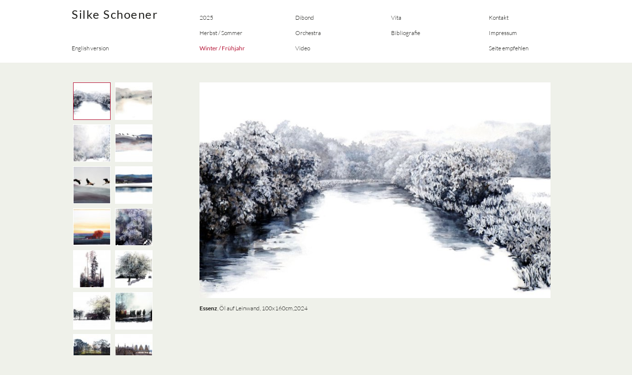

--- FILE ---
content_type: text/html; charset=UTF-8
request_url: https://silke-schoener.de/
body_size: 3384
content:
<!DOCTYPE html>
<html lang="de">
<head>
    <meta charset="utf-8" />
    <base href="https://silke-schoener.de/" />
    <meta name="viewport" content="width=device-width, minimum-scale=1.0, maximum-scale=1.0" />
    <meta name="apple-mobile-web-app-capable" content="yes" />
    <meta name="apple-mobile-web-app-status-bar-style" content="black-translucent">
      
    <title>Silke Schoener - Winter / Frühjahr</title>
    <meta name="description" content="" />
    <meta name="keywords" content="" />
    <meta name="robots" content="index, follow, noarchive" />
    <link rel="canonical" href="https://silke-schoener.de/" />
    <link rel="alternate" href="https://silke-schoener.de/" hreflang="de" />
	<link rel="alternate" href="https://silke-schoener.de/en/winter-spring.html" hreflang="en" />
    
    <link rel="icon" href="https://silke-schoener.de/favicon.ico" type="image/x-icon">
    <link rel="stylesheet" href="files/_css/layout.css" type="text/css" />
    <!--[if lte IE 7]>
    <link rel="stylesheet" href="files/_css/patches/patch_layout.css" type="text/css" />
    <![endif]-->
</head>

<body class="L0">
<a name="top" id="top"></a>
<noscript><div class="noscript_warning">Bitte aktivieren Sie Javascript.</div></noscript>
<div id="w1" class="C17"><div id="w2" class="A17">
<!-- start: skip link navigation -->
<a class="skip" title="skip link" href="/#mainnav">Skip to the navigation</a><span class="hideme">.</span>
<a class="skip" title="skip link" href="/#main">Skip to the content</a><span class="hideme">.</span>
<!-- end: skip link navigation -->
 

<!-- begin: header area -->
<div id="header"><div class="page_margins"><div class="page"><div class="header-content">
    <div id="logo">
        <h1><a href="/">Silke Schoener</a></h1> 	
    </div>
    <button type="button" id="navtoggle">
        <span class="hideme">Toggle navigation</span>
        <span class="icon-bar"></span>
        <span class="icon-bar"></span>
        <span class="icon-bar"></span>
    </button>
    
    <div id="mainnav">
        <!-- Array
(
    [0] => OOCategory Object
        (
            [_id] => 4
            [_re_id] => 0
            [_clang] => 0
            [_name] => 2025
            [_catname] => 2025
            [_template_id] => 1
            [_path] => |
            [_prior] => 1
            [_startpage] => 1
            [_status] => 1
            [_attributes] => 
            [_updatedate] => 1765454583
            [_createdate] => 1762692594
            [_updateuser] => Silke
            [_createuser] => Silke
            [_pid] => 4
            [_catprior] => 1
            [_revision] => 0
            [_art_online_from] => 
            [_art_online_to] => 
            [_art_description] => 
            [_art_keywords] => 
            [_art_file] => 
            [_art_teaser] => 
            [_art_type_id] => 
            [_seo_title] => 
            [_seo_description] => 
            [_seo_keywords] => 
            [_seo_custom_url] => 
            [_seo_canonical_url] => 
            [_seo_noindex] => 
            [_seo_ignore_prefix] => 
            [_art_headerimage] => 
            [_cat_class] => 
            [_cat_icon] => 
            [_cat_seperator] => 0
        )

    [1] => OOCategory Object
        (
            [_id] => 13
            [_re_id] => 0
            [_clang] => 0
            [_name] => Herbst / Sommer
            [_catname] => Herbst / Sommer
            [_template_id] => 1
            [_path] => |
            [_prior] => 1
            [_startpage] => 1
            [_status] => 1
            [_attributes] => 
            [_updatedate] => 1751540874
            [_createdate] => 1452179824
            [_updateuser] => Silke
            [_createuser] => Jürgen
            [_pid] => 25
            [_catprior] => 2
            [_revision] => 0
            [_art_online_from] => 
            [_art_online_to] => 
            [_art_description] => 
            [_art_keywords] => 
            [_art_file] => 
            [_art_teaser] => 
            [_art_type_id] => 
            [_seo_title] => 
            [_seo_description] => 
            [_seo_keywords] => 
            [_seo_custom_url] => 
            [_seo_canonical_url] => 
            [_seo_noindex] => 
            [_seo_ignore_prefix] => 
            [_art_headerimage] => 
            [_cat_class] => 
            [_cat_icon] => 
            [_cat_seperator] => 0
        )

    [2] => OOCategory Object
        (
            [_id] => 17
            [_re_id] => 0
            [_clang] => 0
            [_name] => Winter / Frühjahr
            [_catname] => Winter / Frühjahr
            [_template_id] => 1
            [_path] => |
            [_prior] => 1
            [_startpage] => 1
            [_status] => 1
            [_attributes] => 
            [_updatedate] => 1751540427
            [_createdate] => 1631949419
            [_updateuser] => Silke
            [_createuser] => Silke
            [_pid] => 43
            [_catprior] => 3
            [_revision] => 0
            [_art_online_from] => 
            [_art_online_to] => 
            [_art_description] => 
            [_art_keywords] => 
            [_art_file] => 
            [_art_teaser] => 
            [_art_type_id] => 
            [_seo_title] => 
            [_seo_description] => 
            [_seo_keywords] => 
            [_seo_custom_url] => 
            [_seo_canonical_url] => 
            [_seo_noindex] => 
            [_seo_ignore_prefix] => 
            [_art_headerimage] => 
            [_cat_class] => 
            [_cat_icon] => 
            [_cat_seperator] => 0
        )

    [3] => OOCategory Object
        (
            [_id] => 5
            [_re_id] => 0
            [_clang] => 0
            [_name] => Dibond
            [_catname] => Dibond
            [_template_id] => 1
            [_path] => |
            [_prior] => 1
            [_startpage] => 1
            [_status] => 1
            [_attributes] => 
            [_updatedate] => 1631959497
            [_createdate] => 1451154930
            [_updateuser] => Silke
            [_createuser] => tito
            [_pid] => 5
            [_catprior] => 4
            [_revision] => 0
            [_art_online_from] => 
            [_art_online_to] => 
            [_art_description] => 
            [_art_keywords] => 
            [_art_file] => 
            [_art_teaser] => 
            [_art_type_id] => 
            [_seo_title] => 
            [_seo_description] => 
            [_seo_keywords] => 
            [_seo_custom_url] => 
            [_seo_canonical_url] => 
            [_seo_noindex] => 
            [_seo_ignore_prefix] => 
            [_art_headerimage] => 
            [_cat_class] => newBlock
            [_cat_icon] => 
            [_cat_seperator] => 1
        )

    [4] => OOCategory Object
        (
            [_id] => 6
            [_re_id] => 0
            [_clang] => 0
            [_name] => Orchestra
            [_catname] => Orchestra
            [_template_id] => 1
            [_path] => |
            [_prior] => 1
            [_startpage] => 1
            [_status] => 1
            [_attributes] => 
            [_updatedate] => 1736412460
            [_createdate] => 1451154931
            [_updateuser] => Silke
            [_createuser] => tito
            [_pid] => 6
            [_catprior] => 5
            [_revision] => 0
            [_art_online_from] => 
            [_art_online_to] => 
            [_art_description] => 
            [_art_keywords] => 
            [_art_file] => 
            [_art_teaser] => 
            [_art_type_id] => 
            [_seo_title] => 
            [_seo_description] => 
            [_seo_keywords] => 
            [_seo_custom_url] => 
            [_seo_canonical_url] => 
            [_seo_noindex] => 
            [_seo_ignore_prefix] => 
            [_art_headerimage] => 
            [_cat_class] => 
            [_cat_icon] => 
            [_cat_seperator] => 0
        )

    [5] => OOCategory Object
        (
            [_id] => 15
            [_re_id] => 0
            [_clang] => 0
            [_name] => Video
            [_catname] => Video
            [_template_id] => 6
            [_path] => |
            [_prior] => 1
            [_startpage] => 1
            [_status] => 1
            [_attributes] => 
            [_updatedate] => 1635261763
            [_createdate] => 1553179497
            [_updateuser] => tito
            [_createuser] => Silke
            [_pid] => 33
            [_catprior] => 6
            [_revision] => 0
            [_art_online_from] => 
            [_art_online_to] => 
            [_art_description] => 
            [_art_keywords] => 
            [_art_file] => 
            [_art_teaser] => ||
            [_art_type_id] => Standard
            [_seo_title] => 
            [_seo_description] => 
            [_seo_keywords] => 
            [_seo_custom_url] => 
            [_seo_canonical_url] => 
            [_seo_noindex] => 
            [_seo_ignore_prefix] => 
            [_art_headerimage] => 
            [_cat_class] => 
            [_cat_icon] => 
            [_cat_seperator] => 0
        )

    [6] => OOCategory Object
        (
            [_id] => 7
            [_re_id] => 0
            [_clang] => 0
            [_name] => Vita
            [_catname] => Vita
            [_template_id] => 1
            [_path] => |
            [_prior] => 1
            [_startpage] => 1
            [_status] => 1
            [_attributes] => 
            [_updatedate] => 1751542242
            [_createdate] => 1451154932
            [_updateuser] => Silke
            [_createuser] => tito
            [_pid] => 7
            [_catprior] => 7
            [_revision] => 0
            [_art_online_from] => 
            [_art_online_to] => 
            [_art_description] => 
            [_art_keywords] => 
            [_art_file] => 
            [_art_teaser] => 
            [_art_type_id] => 
            [_seo_title] => 
            [_seo_description] => 
            [_seo_keywords] => 
            [_seo_custom_url] => 
            [_seo_canonical_url] => 
            [_seo_noindex] => 
            [_seo_ignore_prefix] => 
            [_art_headerimage] => 
            [_cat_class] => newBlock
            [_cat_icon] => 
            [_cat_seperator] => 1
        )

    [7] => OOCategory Object
        (
            [_id] => 9
            [_re_id] => 0
            [_clang] => 0
            [_name] => Bibliografie
            [_catname] => Bibliografie
            [_template_id] => 1
            [_path] => |
            [_prior] => 1
            [_startpage] => 1
            [_status] => 1
            [_attributes] => 
            [_updatedate] => 1480157119
            [_createdate] => 1451154935
            [_updateuser] => Silke
            [_createuser] => tito
            [_pid] => 9
            [_catprior] => 9
            [_revision] => 0
            [_art_online_from] => 
            [_art_online_to] => 
            [_art_description] => 
            [_art_keywords] => 
            [_art_file] => 
            [_art_teaser] => 
            [_art_type_id] => 
            [_seo_title] => 
            [_seo_description] => 
            [_seo_keywords] => 
            [_seo_custom_url] => 
            [_seo_canonical_url] => 
            [_seo_noindex] => 
            [_seo_ignore_prefix] => 
            [_art_headerimage] => 
            [_cat_class] => 
            [_cat_icon] => 
            [_cat_seperator] => 
        )

)
 --><ul id="nl4" class="navbox">
<li class=" c0"><a href="/2025.html">2025</a></li>
<li class=" c1"><a href="/herbst-sommer.html">Herbst / Sommer</a></li>
<li class=" current c2"><strong class="hideme">Sie sind hier:</strong> <a href="/">Winter / Frühjahr</a></li>
</ul>

<ul id="nl5" class="navbox">
<li class="newBlock c3"><a href="/dibond.html">Dibond</a></li>
<li class=" c4"><a href="/orchestra.html">Orchestra</a></li>
<li class=" c5"><a href="/video.html">Video</a></li>
</ul>

<ul id="nl7" class="navbox">
<li class="newBlock c6"><a href="/vita.html">Vita</a></li>
<li class=" c7"><a href="/bibliografie.html">Bibliografie</a></li>
</ul>        <div id="topnav">
                        <a href="/kontakt.html">Kontakt</a><span class="hideme">.</span>
            <a href="/impressum.html">Impressum</a><span class="hideme">.</span>
            <a class="empfehlen" href="mailto:?subject=Webseitentipp&amp;body=Tipp: https%3A%2F%2Fsilke-schoener.de%2F">Seite empfehlen</a><span class="hideme">.</span>
        </div>
        <div id="langnav">
            <a class="lang_0" href="/">Deutsche Version</a><span class="hideme">.</span>
            <a class="lang_1" href="/en/winter-spring.html">English version</a><span class="hideme">.</span>
        </div>
    </div>   
    
</div></div></div></div>


<!-- begin: main content area -->
<div id="main"><div class="page_margins"><div class="page">
    <div id="col1">
        <div id="col1_content" class="clearfix">
            <div id="galImgThumbs"></div>
            <div id="galImg_clickEnlargeInfo"></div>
                
        </div>
    </div>
    <div id="col3">
        <div id="col3_content" class="clearfix">
            
<div class="slideshow-wrapper">
<div class="cycle-slideshow galImgMfps" id="csls110" data-cycle-slides="> div" data-cycle-swipe="true" data-cycle-swipe-fx="scrollHorz" data-cycle-fx="fadeout" data-cycle-speed=700 data-cycle-timeout=0 data-cycle-pager="#galImgThumbs110" data-cycle-pager-template="" data-cycle-auto-height="container" data-cycle-loader="wait">

<div class="first"><a class="galImgMfp" href="/files/essenz_oel_auf_leinwand_100x160cm_2024.jpg" data-title="Essenz" data-desc=", Öl auf Leinwand, 100x160cm,2024"><img src="/imagetypes/gallerySingle/essenz_oel_auf_leinwand_100x160cm_2024.jpg" alt="Essenz" /></a></div>
<div><a class="galImgMfp" href="/files/abschied.i_110x160cm_oel_auf_leinwand_2024.jpg" data-title="Abschied" data-desc=", Öl auf Leinwand, 110x160 cm, 2024"><img src="/imagetypes/gallerySingle/abschied.i_110x160cm_oel_auf_leinwand_2024.jpg" alt="Abschied" /></a></div>
<div><a class="galImgMfp" href="/files/white_space_160x100cm_oel_auf_leinwand_2024.jpg" data-title="White space" data-desc=", Öl auf Leinwand, 160x100 cm, 2024"><img src="/imagetypes/gallerySingle/white_space_160x100cm_oel_auf_leinwand_2024.jpg" alt="White space" /></a></div>
<div><a class="galImgMfp" href="/files/bird_migration__140_x_220_cm__2023_.jpg" data-title="Bird migration" data-desc=", Öl auf Leinwand, 140 x 220 cm, 2023"><img src="/imagetypes/gallerySingle/bird_migration__140_x_220_cm__2023_.jpg" alt="Bird migration" /></a></div>
<div><a class="galImgMfp" href="/files/detail_bird_migration.jpg" data-title="Detail Bird migration" data-desc=", "><img src="/imagetypes/gallerySingle/detail_bird_migration.jpg" alt="Detail Bird migration" /></a></div>
<div><a class="galImgMfp" href="/files/stilles_wasser__110x180cm__oel_auf_leinwand__2020.jpg" data-title="Stilles Wasser" data-desc=", Öl auf Leinwand, 110 x 180cm, 2020"><img src="/imagetypes/gallerySingle/stilles_wasser__110x180cm__oel_auf_leinwand__2020.jpg" alt="Stilles Wasser" /></a></div>
<div><a class="galImgMfp" href="/files/a_golden_wintry_ribbon_47x39_inches__2017_.jpg" data-title="Ein goldenes winterliches Band" data-desc=", Öl auf Leinwand, 120 x100 cm, 2017"><img src="/imagetypes/gallerySingle/a_golden_wintry_ribbon_47x39_inches__2017_.jpg" alt="Ein goldenes winterliches Band" /></a></div>
<div><a class="galImgMfp" href="/files/ueberschattet_2022__oel_auf_leinwand__160x80cm.jpg" data-title="Überschattet" data-desc=", Öl auf Leinwand, 160 x 80 cm, 2022"><img src="/imagetypes/gallerySingle/ueberschattet_2022__oel_auf_leinwand__160x80cm.jpg" alt="Überschattet" /></a></div>
<div><a class="galImgMfp" href="/files/stillstand_erste_sonnenstrahlen__180x110cm__2021.jpg" data-title="Stillstand - das erste Sonnenlicht" data-desc=", Öl auf Leinwand, 180 x 110 cm, 2021"><img src="/imagetypes/gallerySingle/stillstand_erste_sonnenstrahlen__180x110cm__2021.jpg" alt="Stillstand - das erste Sonnenlicht" /></a></div>
<div><a class="galImgMfp" href="/files/alte_kirschbaumbluete__130x190cm__2018.jpg" data-title="Alte Kirschbaumblüte" data-desc=", Öl auf Leinwand, 130 x 190cm, 2019/20"><img src="/imagetypes/gallerySingle/alte_kirschbaumbluete__130x190cm__2018.jpg" alt="Alte Kirschbaumblüte" /></a></div>
<div><a class="galImgMfp" href="/files/in_time__110x160cm__2018_1.jpg" data-title="In time" data-desc=", Öl auf Leinwand, 110x160cm, 2018"><img src="/imagetypes/gallerySingle/in_time__110x160cm__2018_1.jpg" alt="In time" /></a></div>
<div><a class="galImgMfp" href="/files/winterbild__160x240cm__2007.jpg" data-title="Winterbild" data-desc=", Öl auf Leinwand, 160 x 240cm, 2016"><img src="/imagetypes/gallerySingle/winterbild__160x240cm__2007.jpg" alt="Winterbild" /></a></div>
<div><a class="galImgMfp" href="/files/abschied__2016__220_x_240_cm__oel_auf_leinwand.jpg" data-title="Am Ende des Jahres" data-desc=", Öl auf Leinwand, 220 x 240 cm, 2016"><img src="/imagetypes/gallerySingle/abschied__2016__220_x_240_cm__oel_auf_leinwand.jpg" alt="Am Ende des Jahres" /></a></div>
<div><a class="galImgMfp" href="/files/altes_gemaeuer__110_x_190cm__2019.jpg" data-title="Altes Gemäuer" data-desc=", Öl auf Leinwand, 110x190cm,2019"><img src="/imagetypes/gallerySingle/altes_gemaeuer__110_x_190cm__2019.jpg" alt="Altes Gemäuer" /></a></div>
<div><a class="galImgMfp" href="/files/dom_fragment__oel_auf_dibond_objekt__70x55cm__2019.jpg" data-title="Dom Fragment" data-desc=", Öl auf dibond Objekt, 70 x 55 cm, 2019"><img src="/imagetypes/gallerySingle/dom_fragment__oel_auf_dibond_objekt__70x55cm__2019.jpg" alt="Dom Fragment" /></a></div>
</div><!-- /cycle-slideshow -->
<div class="slideshow-desc"><p id="galImgDesc"><strong>Essenz</strong><span class="first">, Öl auf Leinwand, 100x160cm,2024</span></p></div>
<div class="slideshow-info">
<p class="galImg_clickEnlargeInfo_top">Ein Klick auf das große Bild<br /> vergrößert dieses.</p>
<div id="galImgThumbs110" class="galImgThumbs"><div><img src="/imagetypes/galleryThumb/essenz_oel_auf_leinwand_100x160cm_2024.jpg" alt="Essenz" /></div>
<div><img src="/imagetypes/galleryThumb/abschied.i_110x160cm_oel_auf_leinwand_2024.jpg" alt="Abschied" /></div>
<div><img src="/imagetypes/galleryThumb/white_space_160x100cm_oel_auf_leinwand_2024.jpg" alt="White space" /></div>
<div><img src="/imagetypes/galleryThumb/bird_migration__140_x_220_cm__2023_.jpg" alt="Bird migration" /></div>
<div><img src="/imagetypes/galleryThumb/detail_bird_migration.jpg" alt="Detail Bird migration" /></div>
<div><img src="/imagetypes/galleryThumb/stilles_wasser__110x180cm__oel_auf_leinwand__2020.jpg" alt="Stilles Wasser" /></div>
<div><img src="/imagetypes/galleryThumb/a_golden_wintry_ribbon_47x39_inches__2017_.jpg" alt="Ein goldenes winterliches Band" /></div>
<div><img src="/imagetypes/galleryThumb/ueberschattet_2022__oel_auf_leinwand__160x80cm.jpg" alt="Überschattet" /></div>
<div><img src="/imagetypes/galleryThumb/stillstand_erste_sonnenstrahlen__180x110cm__2021.jpg" alt="Stillstand - das erste Sonnenlicht" /></div>
<div><img src="/imagetypes/galleryThumb/alte_kirschbaumbluete__130x190cm__2018.jpg" alt="Alte Kirschbaumblüte" /></div>
<div><img src="/imagetypes/galleryThumb/in_time__110x160cm__2018_1.jpg" alt="In time" /></div>
<div><img src="/imagetypes/galleryThumb/winterbild__160x240cm__2007.jpg" alt="Winterbild" /></div>
<div><img src="/imagetypes/galleryThumb/abschied__2016__220_x_240_cm__oel_auf_leinwand.jpg" alt="Am Ende des Jahres" /></div>
<div><img src="/imagetypes/galleryThumb/altes_gemaeuer__110_x_190cm__2019.jpg" alt="Altes Gemäuer" /></div>
<div><img src="/imagetypes/galleryThumb/dom_fragment__oel_auf_dibond_objekt__70x55cm__2019.jpg" alt="Dom Fragment" /></div></div>
<p class="galImg_clickEnlargeInfo_bottom">Ein Klick auf das große Bild<br /> vergrößert dieses.</p>
</div>

</div>        </div>
        <!-- IE Column Clearing -->
        <div id="ie_clearing"> &#160; </div>
    </div>
</div></div></div>

<!-- begin: footer area -->
<div id="footer"><div class="page_margins"><div class="page">
	
</div></div></div>

<div id="totop">
    <a class="top-link" href="/#top"><i class="fa fa-chevron-up"></i> <span class="hideme">nach oben</span></a>
</div>
</div></div>


<a name="unten"></a>


<script type="text/javascript" src="./files/_js/jquery-1.11.3.min.js"></script>
<script type="text/javascript" src="./files/_js/jquery.plugins.min.js"></script>
<script type="text/javascript" src="./files/_js/general.js"></script>
<!--<script src="./files/_js/ios6fix.js"></script>-->


<!-- full skip link functionality in webkit browsers -->
<script type="text/javascript" src="./files/yaml/core/js/yaml-focusfix.js"></script>

<!--[if lt IE 9]>
    <script src="assets/js/plugins/respond.js"></script>
    <script src="assets/js/plugins/html5shiv.js"></script>
    <script src="assets/js/plugins/placeholder-IE-fixes.js"></script>
<![endif]-->

</body>
</html>

--- FILE ---
content_type: text/css
request_url: https://silke-schoener.de/files/_css/layout.css
body_size: 317
content:
/**
 * "Yet Another Multicolumn Layout" - (X)HTML/CSS Framework
 *
 * @copyright       Copyright 2005-2010, Dirk Jesse
 * @license         CC-A 2.0 (http://creativecommons.org/licenses/by/2.0/),
 *                  YAML-C (http://www.yaml.de/en/license/license-conditions.html)
 * @link            http://www.yaml.de
 */

/* import webfonts | Webfonts einbinden */
/* @import url(https://fonts.googleapis.com/css?family=Lato:300,400,700,900); */
/* @import url(https://maxcdn.bootstrapcdn.com/font-awesome/4.5.0/css/font-awesome.min.css); */


/* import core styles | Basis-Stylesheets einbinden */

@import url(../yaml/core/base.css);

/* import additional styles | Weitere Stylesheets einbinden */
@import url(screen/magnific-popup.css);
@import url(screen/fonts.css);
@import url(screen/cycle2.css);

/* import screen layout | Bildschirm-Layout einbinden */
@import url(screen/basemod.css);
@import url(screen/content.css);
@import url(screen/forms.css);

/* import print layout | Druck-Layout einbinden */
@import url(../yaml/print/print_003_draft.css);


--- FILE ---
content_type: text/css
request_url: https://silke-schoener.de/files/yaml/core/base.css
body_size: 2496
content:
/**
 * "Yet Another Multicolumn Layout" - (X)HTML/CSS Framework
 *
 * (en) YAML core stylesheet
 * (de) YAML Basis-Stylesheet
 *
 * Don't make any changes in this file!
 * Your changes should be placed in any css-file in your own stylesheet folder.
 *
 * @copyright       Copyright 2005-2010, Dirk Jesse
 * @license         CC-A 2.0 (http://creativecommons.org/licenses/by/2.0/),
 *                  YAML-C (http://www.yaml.de/en/license/license-conditions.html)
 * @link            http://www.yaml.de
 * @package         yaml
 * @version         3.3
 * @revision        $Revision: 480 $
 * @lastmodified    $Date: 2010-10-12 21:56:55 +0200 (Di, 12 Okt 2010) $
 */

@media all
{
 /**
  * @section browser reset
  * @see     http://www.yaml.de/en/documentation/css-components/base-stylesheet.html
  */

  /* (en) Global reset of paddings and margins for all HTML elements */
  /* (de) Globales Zurücksetzen der Innen- und Außenabstände für alle HTML-Elemente */
  * { margin:0; padding:0; }

  /* (en) Correction:margin/padding reset caused too small select boxes. */
  /* (de) Korrektur:Das Zurücksetzen der Abstände verursacht zu kleine Selectboxen. */
  option { padding-left:0.4em; } /* LTR */
  select { padding:1px; }

 /**
  * (en) Global fix of the Italics bugs in IE 5.x and IE 6
  * (de) Globale Korrektur des Italics Bugs des IE 5.x und IE 6
  *
  * @bugfix
  * @affected   IE 5.x/Win, IE6
  * @css-for    IE 5.x/Win, IE6
  * @valid      yes
  */
  * html body * { overflow:visible; }

  body {
    /* (en) Fix for rounding errors when scaling font sizes in older versions of Opera browser */
    /* (de) Beseitigung von Rundungsfehler beim Skalieren von Schriftgrößen in älteren Opera Versionen */
    font-size:100.01%;

    /* (en) Standard values for colors and text alignment */
    /* (de) Vorgabe der Standardfarben und Textausrichtung */
    background:#fff;
    color:#000;
    text-align:left; /* LTR */
  }

  /* (en) avoid visible outlines on DIV containers in Webkit browsers */
  /* (de) Vermeidung sichtbarer Outline-Rahmen in Webkit-Browsern */
  div { outline:0 none; }

  /* (en) HTML 5 - adjusting visual formatting model to block level */
  /* (en) HTML 5 - Anpassung des visuellen Formatmodells auf Blockelemente */
  article,aside,canvas,details,figcaption,figure,
  footer,header,hgroup,menu,nav,section,summary { 
  	display:block;
  }
  
  /* (en) Clear borders for <fieldset> and <img> elements */
  /* (de) Rahmen für <fieldset> und <img> Elemente löschen */
  fieldset, img { border:0 solid; }

  /* (en) new standard values for lists, blockquote and cite */
  /* (de) Neue Standardwerte für Listen & Zitate */
  ul, ol, dl { margin:0 0 1em 1em; } /* LTR */
  li {
    line-height:1.5em;
    margin-left:0.8em; /* LTR */
  }

  dt { font-weight:bold; }
  dd { margin:0 0 1em 0.8em; } /* LTR */

  blockquote { margin:0 0 1em 0.8em; } /* LTR */

  blockquote:before, blockquote:after,
  q:before, q:after { content:""; }

 /*------------------------------------------------------------------------------------------------------*/

 /**
  * @section clearing methods
  * @see     http://yaml.de/en/documentation/basics/general.html
  */

  /* (en) clearfix method for clearing floats */
  /* (de) Clearfix-Methode zum Clearen der Float-Umgebungen */
  .clearfix:after {
    clear:both;
    content:".";
    display:block;
    font-size:0;
    height:0;
    visibility:hidden;
  }

  /* (en) essential for Safari browser !! */
  /* (de) Diese Angabe benötigt der Safari-Browser zwingend !! */
  .clearfix { display:block; }

  /* (en) alternative solution to contain floats */
  /* (de) Alternative Methode zum Einschließen von Float-Umgebungen */
  .floatbox { display:table; width:100%; }

  /* (en) IE-Clearing:Only used in Internet Explorer, switched on in iehacks.css */
  /* (de) IE-Clearing:Benötigt nur der Internet Explorer und über iehacks.css zugeschaltet */
  #ie_clearing { display:none; }

 /*------------------------------------------------------------------------------------------------------*/

 /**
  * @section hidden elements | Versteckte Elemente
  * @see     http://www.yaml.de/en/documentation/basics/skip-links.html
  *
  * (en) skip links and hidden content
  * (de) Skip-Links und versteckte Inhalte
  */

  /* (en) classes for invisible elements in the base layout */
  /* (de) Klassen für unsichtbare Elemente im Basislayout */
  .skip, .hideme, .print {
    position:absolute;
    top:-32768px;
    left:-32768px; /* LTR */
  }

  /* (en) make skip links visible when using tab navigation */
  /* (de) Skip-Links für Tab-Navigation sichtbar schalten */
  .skip:focus, .skip:active {
    position:static;
    top:0;
    left:0;
  }

  /* skiplinks:technical setup */
  #skiplinks { 
    position:absolute;
    top:0px; 
    left:-32768px; 
    z-index:1000; 
    width:100%;
    margin:0; 
    padding:0; 
    list-style-type:none;   
  }
  
  #skiplinks a.skip:focus,
  #skiplinks a.skip:active {
    left:32768px; 
    outline:0 none;
    position:absolute; 
    width:100%;
  }  
}

@media screen, projection
{

 /**
  * @section base layout | Basis Layout
  * @see     http://www.yaml.de/en/documentation/css-components/base-stylesheet.html
  *
  * |-------------------------------|
  * | #col1   | #col3     | #col2   |
  * | 200 px  | flexible  | 200px   |
  * |-------------------------------|
  */

  #col1 { float:left; width:20%; }
  #col2 { float:right; width:20%; }
  #col3 { width:auto; margin:0 20%; }

  /* (en) Preparation for absolute positioning within content columns */
  /* (de) Vorbereitung für absolute Positionierungen innerhalb der Inhaltsspalten */
  #col1_content, #col2_content, #col3_content { position:relative; }

 /*------------------------------------------------------------------------------------------------------*/

 /**
  * @section subtemplates
  * @see     http://www.yaml.de/en/documentation/practice/subtemplates.html
  */
  .subcolumns { display:table; width:100%; table-layout:fixed; }
  .subcolumns_oldgecko { width: 100%; float:left; }

  .c20l, .c25l, .c33l, .c40l, .c38l, .c50l, .c60l, .c62l, .c66l, .c75l, .c80l { float:left; }
  .c20r, .c25r, .c33r, .c40r, .c38r, .c50r, .c60r, .c66r, .c62r, .c75r, .c80r { float:right; margin-left:-5px; }

  .c20l, .c20r { width:20%; }
  .c40l, .c40r { width:40%; }
  .c60l, .c60r { width:60%; }
  .c80l, .c80r { width:80%; }
  .c25l, .c25r { width:25%; }
  .c33l, .c33r { width:33.333%; }
  .c50l, .c50r { width:50%; }
  .c66l, .c66r { width:66.666%; }
  .c75l, .c75r { width:75%; }
  .c38l, .c38r { width:38.2%; }
  .c62l, .c62r { width:61.8%; }

  .subc  { padding:0 0.5em; }
  .subcl { padding:0 1em 0 0; }
  .subcr { padding:0 0 0 1em; }

  .equalize, .equalize .subcolumns { table-layout:fixed; }

  .equalize > div {
    display:table-cell;
    float:none; 
    margin:0; 
    overflow:hidden;
    vertical-align:top;
  }
}

@media print
{
 /**
  * (en) float clearing for subtemplates. Uses display:table to avoid bugs in FF & IE
  * (de) Float Clearing für Subtemplates. Verwendet display:table, um Darstellungsprobleme im FF & IE zu vermeiden
  */

  .subcolumns,
  .subcolumns > div {
    overflow:visible; 
    display:table;
  } 

  /* (en) make .print class visible */
  /* (de) .print-Klasse sichtbar schalten */
  .print { 
    position:static; 
    left:0;
  }

  /* (en) generic class to hide elements for print */
  /* (de) Allgemeine CSS Klasse, um beliebige Elemente in der Druckausgabe auszublenden */
  .noprint { display:none !important; }
}


--- FILE ---
content_type: text/css
request_url: https://silke-schoener.de/files/_css/screen/cycle2.css
body_size: 901
content:
/*
    these are just the default styles used in the Cycle2 demo pages.  
    you can use these styles or any others that you wish.
*/


/* set border-box so that percents can be used for width, padding, etc (personal preference) */
.cycle-slideshow, 
.cycle-slideshow * { -webkit-box-sizing: border-box; -moz-box-sizing: border-box; box-sizing: border-box; }

.cycle-slideshow { 
    max-width: 768px; width: 100%;
    min-height: 75px;
    margin: 0; padding: 0; 
    position: relative;
    background: url(../images/loader.gif) left top no-repeat;
}
/* slideshow images (for most of the demos, these are the actual "slides") */
.cycle-slideshow img { 
    /* 
    some of these styles will be set by the plugin (by default) but setting them here
    helps avoid flash-of-unstyled-content
    */
    position: absolute; top: 0; left: 0;
    width: 100%; padding: 0; display: block;
    /*
    -webkit-box-shadow: 4px 4px 20px -5px rgba(0,0,0,0.15);
       -moz-box-shadow: 4px 4px 20px -5px rgba(0,0,0,0.15);
            box-shadow: 4px 4px 20px -5px rgba(0,0,0,0.15);
    */
}

/* in case script does not load */
.cycle-slideshow img:first-child {
    position: static; z-index: 100;
}

/* pager */
.cycle-pager { 
    text-align: center; width: 100%; z-index: 500; position: absolute; top: 10px; overflow: hidden;
}
.cycle-pager span { 
    font-family: arial; font-size: 50px; width: 16px; height: 16px; 
    display: inline-block; color: #ddd; cursor: pointer; 
}
.cycle-pager span.cycle-pager-active { color: #D69746;}
.cycle-pager > * { cursor: pointer;}

/* caption */
.cycle-caption { position: absolute; color: white; bottom: 15px; right: 15px; z-index: 700; }

/* overlay */
.cycle-overlay { 
    position: absolute; bottom: 0; width: 100%; z-index: 600;
    background: black; color: white; padding: 15px; opacity: .5;
}

/* prev / next links */
.cycle-prev, 
.cycle-next { 
    position: absolute; top: 0; width: 30%; opacity: 0; filter: alpha(opacity=0); z-index: 800; height: 100%; cursor: pointer; 
}
.cycle-prev { left: 0;  background: url(http://malsup.github.com/images/left.png) 50% 50% no-repeat;}
.cycle-next { right: 0; background: url(http://malsup.github.com/images/right.png) 50% 50% no-repeat;}
.cycle-prev:hover, 
.cycle-next:hover { opacity: .7; filter: alpha(opacity=70) }

.disabled { opacity: .5; filter:alpha(opacity=50); }

/* display paused text on top of paused slideshow */
.cycle-paused:after {
    font-family: 'FontAwesome';
    content: "\f04c"; 
    color: white; background: black; padding: 10px;
    z-index: 500; position: absolute; top: 9px; right: 9px;
    /*border-radius: 10px;*/
    opacity: .3; filter: alpha(opacity=30);
}

/* 
    media queries 
    some style overrides to make things more pleasant on mobile devices
*/

@media only screen and (max-width: 480px), only screen and (max-device-width: 480px) {
    /*.cycle-slideshow { width: 200px;}*/
    .cycle-overlay { padding: 4px }
    .cycle-caption { bottom: 4px; right: 4px }
}

--- FILE ---
content_type: text/css
request_url: https://silke-schoener.de/files/_css/screen/basemod.css
body_size: 1122
content:
/**
 * "Yet Another Multicolumn Layout" - (X)HTML/CSS Framework
 *
 * @copyright       Copyright 2005-2010, Dirk Jesse
 * @license         CC-A 2.0 (http://creativecommons.org/licenses/by/2.0/),
 *                  YAML-C (http://www.yaml.de/en/license/license-conditions.html)
 * @link            http://www.yaml.de
 * @package         yaml
 */

@media screen, projection
{
  /** 
   * (en) Forcing vertical scrollbars in IE8, Firefox, Webkit & Opera 
   * (de) Erzwingen vertikaler Scrollbalken in IE8, Firefox, Webkit & Opera 
   *
   * @workaround
   * @affected IE8, FF, Webkit, Opera
   * @css-for all
   * @valid CSS3
   */

  body { overflow-y:scroll; }

  /*------------------------------------------------------------------------------------------------------*/
  
  /**
   * (en) Formatting YAML's  basic layout elements
   * (de) Gestaltung des YAML Basis-Layouts
   */

  /* (en) Marginal areas & page background */
  /* (de) Randbereiche & Seitenhintergrund */
  body { background:#eff1ea; padding:0 0 24px; }

  /* (en) Centering layout in old IE-versions */
  /* (de) Zentrierung des Layouts in alten IE-versionen */
  body { text-align:center; }
  .page_margins { text-align:left; margin:0 auto; }

  /* (en) Layout:width, background, borders */
  /* (de) Layout:Breite, Hintergrund, Rahmen */
  .page_margins { max-width: 1010px; _border: 1px dotted #ccc; }
  .page { padding:0 10px;  }

  /* (en) Designing main layout elements */
  /* (de) Gestaltung der Hauptelemente des Layouts */
  #header {
    background: #fff; position: relative; width: 100%; display: table;
    /*
    -webkit-box-shadow: 0px 1px 20px 0px rgba(0,0,0,0.15);
       -moz-box-shadow: 0px 1px 20px 0px rgba(0,0,0,0.15);
            box-shadow: 0px 1px 20px 0px rgba(0,0,0,0.15);
    */
  }
  #header .header-content { width: 100%; display: table; margin-top: 6px; position: relative; }

  #main { padding:40px 0 20px; }

  #footer { margin-top: 1em; }

  /*------------------------------------------------------------------------------------------------------*/

  /**
   * (en) Formatting content container
   * (de) Formatierung der Inhalts-Container
   *
   * |-------------------------------|
   * | #header                       |
   * |-------------------------------|
   * | #col1   | #col3               |
   * |         |                     |
   * |-------------------------------|
   * | #footer                       |
   * |-------------------------------|
   */


  #col1 { float: left; width: 256px}
  #col1_content { padding: 0 20px 0 0 }
  
  #col2 { display:none}
  
  #col3 { width: auto; margin: 0 0 0 256px}
  #col3_content { padding: 0 20px 0 3px; }

 /**
  * ------------------------------------------------------------------------------------------------- #
  *
  * (en) Styling of layout specific elements
  * (de) Gestaltung layoutabhängiger Elemente
  */
  
  #navtoggle { 
    display: none; 
    position: absolute;
    right: 4px; top:10px; 
    cursor: pointer; 
    padding: 0;
    width: 30px;
    height: 30px;
    background: transparent;
    border: 0 none;
    text-align: center;
    line-height: 30px;
  }
  
  #logo { box-sizing: border-box; width: 256px; float: left;}
  #mainnav { box-sizing: border-box; float:left; display: table; }
  
  #topnav { box-sizing: border-box; width: 145px; position: absolute; top: 14px; right: 0; }
  
  #langnav { position: absolute; bottom: 22px; left: 0;}

 /**
  * ------------------------------------------------------------------------------------------------- #
  *
  * Skiplinks 
  *
  * (en) Visual styling for skiplink navigation
  * (de) Visuelle Gestaltung der Skiplink-Navigation
  *
  * @section content-skiplinks
  */
  
  #skiplinks a.skip:focus,
  #skiplinks a.skip:active { 
	color:#fff; 
	background:#333; 
	border-bottom:1px #000 solid;
	padding:10px 0;
	text-decoration:none;
  }
}


--- FILE ---
content_type: text/css
request_url: https://silke-schoener.de/files/_css/screen/content.css
body_size: 3848
content:
/**
 * "Yet Another Multicolumn Layout" - (X)HTML/CSS Framework
 *
 * @copyright       Copyright 2005-2010, Dirk Jesse
 * @license         CC-A 2.0 (http://creativecommons.org/licenses/by/2.0/),
 *                  YAML-C (http://www.yaml.de/en/license/license-conditions.html)
 * @link            http://www.yaml.de
 */

@media all
{
 /**
  * Fonts
  *
  * (en) global settings of font-families and font-sizes
  * (de) Globale Einstellungen für Zeichensatz und Schriftgrößen
  *
  * @section content-global-settings
  */

  /* (en) reset font size for all elements to standard (16 Pixel) */
  /* (de) Alle Schriftgrößen auf Standardgröße (16 Pixel) zurücksetzen */
  html * { font-size:100.01%; }

 /**
  * (en) reset monospaced elements to font size 16px in all browsers
  * (de) Schriftgröße von monospaced Elemente in allen Browsern auf 16 Pixel setzen
  *
  * @see: http://webkit.org/blog/67/strange-medium/
  */

  pre, code, kbd, samp, var, tt {
    font-family:Consolas, "Lucida Console", "Andale Mono", "Bitstream Vera Sans Mono", "Courier New", Courier;
  }

  /* (en) base layout gets standard font size 12px */
  /* (de) Basis-Layout erhält Standardschriftgröße von 12 Pixeln */
  body {
    font-family:'Lato', Arial, Helvetica, sans-serif;
    font-size:75.00%;
    color:#20201d;
    font-weight: 300;
  }

  /*--- Headings | Überschriften ------------------------------------------------------------------------*/

  h1,h2,h3,h4,h5,h6 {
    font-family:'Lato', Arial, Helvetica, sans-serif;
    font-weight:400;
    margin:0 0 0.25em 0;
  }

  h1 { font-size:150%; font-weight: 700; }/* 24px */
  h2 { font-size:200%; }/* 24px */
  h3 { font-size:150%; }/* 18px */
  h4 { font-size:133.33%; }/* 16px */
  h5 { font-size:116.67%; }/* 14px */
  h6 { font-size:116.67%; }/* 14px */

  /* --- Lists | Listen  -------------------------------------------------------------------------------- */

  ul, ol, dl { line-height:1.5em; margin:0 0 1em 1em; }
  ul { list-style-type:disc; }
  ul ul { list-style-type:circle; margin-bottom:0; }

  ol { list-style-type:decimal; }
  ol ol { list-style-type:lower-latin; margin-bottom:0; }

  li { margin-left:0.8em; line-height:1.5em; }

  dt { font-weight:bold; }
  dd { margin:0 0 1em 0.8em; }

  /* --- general text formatting | Allgemeine Textauszeichnung ------------------------------------------ */

  p { line-height:1.5em; margin:0 0 1em 0; }

  blockquote, cite, q {
    font-family:Georgia, "Times New Roman", Times, serif;
    font-style:italic;
  }
  blockquote { margin:0 0 1em 1.6em; color:#666; }

  strong,b { font-weight:bold; }
  em,i { font-style:italic; }

  big { font-size:116.667%; }
  small { font-size:91.667%; }
 
  pre { line-height:1.5em; margin:0 0 1em 0; }
  pre, code, kbd, tt, samp, var { font-size:100%; }
  pre, code { color:#800; }
  kbd, samp, var, tt { color:#666; font-weight:bold; }
  var, dfn { font-style:italic; }

  acronym, abbr {
    border-bottom:1px #aaa dotted;
    font-variant:small-caps;
    letter-spacing:.07em;
    cursor:help;
  }

  sub, sup { font-size:91.6667%; line-height:0; }

  hr {
    color:#ddd;
    background:transparent;
    margin:0 0 0.5em 0;
    padding:0 0 0.5em 0;
    border:0;
    border-bottom:1px #ddd solid;
  }
  .divider { padding: 1em 0; }
  .invisible-divider hr {display: none;} 

  /*--- Links ----------------------------------------------------------------------------------------- */

  a { color:#b51335; background:transparent; text-decoration:none; }
  a:visited  { color:#b51335; }

  a:focus, 
  a:hover,
  a:active { color:#999; text-decoration:underline; outline: 0 none; }
  
  #header a { 
    color: #20201d;  
    font-weight: 300;
  }
  #header a:focus,
  #header a:hover,
  #header a:active { color: #b51335; text-decoration: none; font-weight: 400; }

  /* --- images (with optional captions) | Bilder (mit optionaler Bildunterschrift) ------------------ */
  
  p.icaption_left { float:left; display:inline; margin:0 1em 0.15em 0; }
  p.icaption_right { float:right; display:inline; margin:0 0 0.15em 1em; }

  p.icaption_left img,
  p.icaption_right img { padding:0; border:1px #888 solid; }

  p.icaption_left strong,
  p.icaption_right strong { display:block; overflow:hidden; margin-top:2px; padding:0.3em 0.5em; background:#eee; font-weight:normal; font-size:91.667%; }

 /**
  * ------------------------------------------------------------------------------------------------- #
  *
  * Generic Content Classes
  *
  * (en) standard classes for positioning and highlighting
  * (de) Standardklassen zur Positionierung und Hervorhebung
  *
  * @section content-generic-classes
  */

  .highlight { color:#c30; }
  .dimmed { color:#888; }

  .info { background:#f8f8f8; color:#666; padding:10px; margin-bottom:0.5em; font-size:91.7%; }

  .note { background:#efe; color:#040; border:2px #484 solid; padding:10px; margin-bottom:1em; }
  .important { background:#ffe; color:#440; border:2px #884 solid; padding:10px; margin-bottom:1em; }
  .warning { background:#fee; color:#400; border:2px #844 solid; padding:10px; margin-bottom:1em; }

  .float_left { float:left; display:inline; margin-right:1em; margin-bottom:0.15em; }
  .float_right { float:right; display:inline; margin-left:1em; margin-bottom:0.15em; }
  .center { display:block; text-align:center; margin:0.5em auto; }

 /**
  * ------------------------------------------------------------------------------------------------- #
  *
  * Tables | Tabellen
  *
  * (en) Generic classes for table-width and design definition
  * (de) Generische Klassen für die Tabellenbreite und Gestaltungsvorschriften für Tabellen
  *
  * @section content-tables
  */

  table { width:auto; border-collapse:collapse; margin-bottom:0.5em; }
  table caption { font-variant:small-caps; }
  table.full { width:100%; }
  table.fixed { table-layout:fixed; }

  th,td { padding:0 .5em .5em; vertical-align: top; }
  td:first-child { padding-right: 3.5em }
  td { line-height:1.5em; }
  /*
  thead th { color:#000; border-bottom:2px #800 solid; }
  tbody th { background:#e0e0e0; color:#333; }
  tbody th[scope="row"], tbody th.sub { background:#f0f0f0; }

  tbody th { border-bottom:1px solid #fff; text-align:left; }
  tbody td { border-bottom:1px solid #eee; }

  tbody tr:hover th[scope="row"],
  tbody tr:hover tbody th.sub { background:#f0e8e8; }
  tbody tr:hover td { background:#fff8f8; }
  */

 /**
  * ------------------------------------------------------------------------------------------------- #
  *
  * Miscellaneous | Sonstiges
  *
  * @section content-misc
  */

 /**
  * (en) Emphasizing external Hyperlinks via CSS
  * (de) Hervorhebung externer Hyperlinks mit CSS
  *
  * @section             content-external-links
  * @app-yaml-default    disabled
  */

  /*
  #main a[href^="http://www.my-domain.com"],
  #main a[href^="https://www.my-domain.com"]
  {
    padding-left:12px;
    background-image:url('your_image.gif');
    background-repeat:no-repeat;
    background-position:0 0.45em;
  }
  */
  
  /**
  * ------------------------------------------------------------------------------------------------- #
  */
  .noscript_warning { background: red; color: #fff; text-align: center; padding: 5px 0; font-weight: bold; }
  
  .cbox { margin-bottom: 1.5em; }
  .subcolumns .cbox { margin-bottom: 0; }
  .cbox.noMargin { margin-bottom: 0; }
  .cbox.smallMargin { margin-bottom: 0.75em; }
  .cbox.bigMargin { margin-bottom: 3em; }
  
  img { max-width: 100%; height: auto; }
  
/* top-link */
  a.top-link {
      display: inline-block;
      height: 30px;
      width: 30px;
      position: fixed;
      bottom: 40px;
      right: 20px;
      box-shadow: 0 0 10px rgba(0, 0, 0, 0.1);
      overflow: hidden;
      white-space: nowrap;
      background: rgba(255, 255, 255, 0.5);
      visibility: hidden;
      opacity: 0;
      -webkit-transition: .3s ease-out;
         -moz-transition: .3s ease-out;
           -o-transition: .3s ease-out;
              transition: .3s ease-out;
    }
    a.top-link.tt-visible {/* the button becomes visible */
      visibility: visible;
      opacity: 1;
    }
    a.top-link:focus,
    a.top-link:hover,
    a.top-link:active {
      color: #b51335;
      background-color: #fff;
      box-shadow: 0 0 10px rgba(0, 0, 0, 0.2);
      opacity: 1;
      -webkit-transition: .3s ease-out;
         -moz-transition: .3s ease-out;
           -o-transition: .3s ease-out;
              transition: .3s ease-out;
    }
    a.top-link i { width: 100%; text-align: center; line-height: 30px; }
    a.top-link span { font-size: 0px; }
  /* header */
  #logo h1  { 
    font-weight: 400;  
    font-size: 200%;
    letter-spacing: 1.5px;
    padding: 8px 0;
  }
  #logo h1 a { font-weight: 400; color: #20201d; }
  /* navigation */
  #mainnav {  }
  #mainnav ul.navbox { 
    box-sizing: border-box; display: block; 
    width: 180px; float: left; 
    list-style: none; margin: 14px 14px 14px 0; padding: 0;
  }
  ul.navbox li { margin: 0; padding: 0; }
  ul.navbox li a { 
    color: #20201d; 
    padding: 8px 3px; 
    display: block; 
    line-height: 1.25em;
    font-weight: 300;
  }
  ul.navbox li a:focus,
  ul.navbox li a:hover,
  ul.navbox li a:active,
  #header li.current a,
  #header a.active { color: #b51335; text-decoration: none; font-weight: 400; }
  
  #topnav { box-sizing: border-box; width: 145px; float: right; }
  #topnav a { display: block; padding: 8px 0; }
  #topnav a.empfehlen { padding-bottom: 0; }
  
  #langnav a { display: block; }
  .L0 #langnav a.lang_0 { display: none; }
  .L1 #langnav a.lang_1 { display: none; }
  
  #navtoggle .icon-bar {
    height: 2px;
    width: 25px;
    font-size: 22px;
    background: #000;
    margin-bottom: 6px;
    display: block;
  }
  
  /*Bildergalerie*/
  .slideshow-wrapper { position: relative; }
  /*---*/
  #galImg_clickEnlargeInfo p { margin: 2em 0;  }
  #col1 #galImgDesc strong { display: block; }
  /*---*/
  
  #galImgProgress { 
      -webkit-box-sizing: border-box; -moz-box-sizing: border-box; box-sizing: border-box;
      display: block; width: 100%; max-width: 768px;
      position: absolute; bottom: 0; z-index: 500;
      line-height: 0; background: #fff;
      opacity: .5; 
  }
  #galImgProgress span { height: 6px; width: 0px; background: #eff1ea; }/*eff1ea*/
  
  .slideshow-desc { width: 100%; max-width: 768px; min-height: 20px; margin: 1em 0; }
  .slideshow-desc p { margin: 0; }
  .slideshow-info { position: absolute; left: -256px; top:0; width: 256px; }
  .slideshow-info .galImgThumbs { display: table; width: 250px; }
  .slideshow-info .galImgThumbs div {
      -webkit-box-sizing: border-box; -moz-box-sizing: border-box; box-sizing: border-box;
      line-height: 0em;
      display: inline-block;
      float: left;
      cursor: pointer;
      margin: 0 9px 9px 0;
      border: 1px solid #fff;
      width: 76px; height: 76px;
      -webkit-transition: .5s ease;
         -moz-transition: .5s ease;
           -o-transition: .5s ease;
              transition: .5s ease;
  }
  .slideshow-info .galImgThumbs div:hover { border: 1px solid #ccc; }
  .slideshow-info .galImgThumbs .cycle-pager-active {
      border: 1px solid #b51335 !important;/* #eff1ea  #b51335*/
  }
  .slideshow-info p[class^=galImg_clickEnlargeInfo] { margin: 2em 0; }
  .slideshow-info p.galImg_clickEnlargeInfo_top { display: none; }
  .slideshow-info p.galImg_clickEnlargeInfo_bottom { display: block; }
  
  _hp_captcha { position: absolute; left: -999em; }
  
  
  .flipbuilder { overflow: hidden; }
  .flipbuilder img { margin-right: 1rem; }
  .flex-container {
  padding: 0;
  margin: 0;
  list-style: none;
  
  -ms-box-orient: horizontal;
  display: -webkit-box;
  display: -moz-box;
  display: -ms-flexbox;
  display: -moz-flex;
  display: -webkit-flex;
  display: flex;
  float: left;
}
.flipbuilder .cover-wrapper { -webkit-align-items: center;  align-items: center; }
  
 
}/* end @media all */

/**
 * ######################################################
 * RESPONSIVE STUFF
 * ######################################################
 */

/* Tablets */
@media screen and (max-width: 989px){
  
  #col1 { float: none; width: 100%; }
  #col1_content { padding: 0 0 20px; }
  
  #col3 { width: 100%; margin: 0;}
  #col3_content { padding: 0 }
  
  #navtoggle { display: block; }
  #logo { width: 100%; float: none; }
  #mainnav { 
      display: none; float: none; 
      width: 100%;  
      border-top: 1px solid #ccc;
      border-bottom: 1px solid #ccc; 
      text-align: center; 
      font-size: 120%;
      padding: 5px 0;
  }
  #mainnav ul.navbox {  
    width: 100%; float: none;
    margin: 0;
    
  }
  #mainnav li.topline {border-top: 1px dotted #ddd;} 
  #mainnav li.bottomline {border-bottom: 1px dotted #ddd;}
  
  #topnav { width: 100%; position: relative; float: none; top: 0; }
  #topnav a.empfehlen { padding-bottom: 8px;}
  #langnav { position: relative; top: 0;}
  #topnav a, #langnav a { padding: 8px 3px; line-height: 1.5em; }
  
  #main { padding-top: 20px; }
  
  .yform {margin: 0 auto;}
  
  .A8 p.icaption { padding-left: 100px; }
  
  /*Bildergalerie*/
  .cycle-slideshow > div { display: none; }
  .cycle-slideshow > div.first { display: block; }
  .slideshow-info { position: relative; left: 0; top:0; width: 100%; max-width: 768px; }
  .slideshow-info .galImgThumbs { display: table; width: 100%; }
  .slideshow-info p.galImg_clickEnlargeInfo_top { display: block; margin: 1em 0; }
  .slideshow-info p.galImg_clickEnlargeInfo_bottom { display: none; }
  .cycle-paused:after { content: none; }
    
}
/* Phones */
@media screen and (max-width: 733px){
    
  .c20l, .c25l, .c33l, .c40l, .c38l, .c50l, .c60l, .c62l, .c66l, .c75l, .c80l { float:none; width: 100% }
  .c20r, .c25r, .c33r, .c40r, .c38r, .c50r, .c60r, .c66r, .c62r, .c75r, .c80r { float:none; margin-left:0; width: 100% }
  
  .subcl, .subcr, .subcm { padding-left: 0; padding-right: 0; }
  /*Bildergalerie*/
  #galImg_clickEnlargeInfo p { display: none;  }
  #galImgThumbs div {
      margin: 0 7px 7px 0;
      width: 68px; height: 68px;
  }
  
  td:first-child { padding-right: 1.5em }
  .A8 p.icaption { padding-left: 80px; }
}
/* Small Phones */
@media screen and (max-width: 400px){
    .A8 p.icaption { padding-left: 0px; text-align: center; }   
}


.videoWrapper {
	position: relative;
	padding-top: 25px; padding-bottom: 56.25%;
	height: 0;
}
.videoWrapper iframe {
	position: absolute;
	top: 0;
	left: 0;
	width: 100%;
	height: 100%;
}
.videoSubtext {
    margin: 1em 0 2em;
}





--- FILE ---
content_type: text/css
request_url: https://silke-schoener.de/files/_css/screen/forms.css
body_size: 2830
content:
/**
 * "Yet Another Multicolumn Layout" - (X)HTML/CSS Framework
 *
 * (en) CSS-component for creating vertical forms
 * (de) CSS-Baustein zur Erstellung von Formularen mit untereinander angeordneten Elementen
 *
 * @note            Many thanks to Ansgar Hein (http://www.anatom5.de) for contribution
 *
 * @copyright       Copyright 2005-2011, Dirk Jesse
 * @license         CC-A 2.0 (http://creativecommons.org/licenses/by/2.0/),
 *                  YAML-C (http://www.yaml.de/en/license/license-conditions.html)
 * @link            http://www.yaml.de
 * @package         yaml
 * @version         3.3.1
 * @revision        $Revision: 501 $
 * @lastmodified    $Date: 2011-06-18 17:27:44 +0200 (Sa, 18 Jun 2011) $
 */

@media screen, projection
{
  /**
   *  YAML Forms - visual styling
   *
   *  (en) visual form styling area
   *  (de) Festlegung des optischen Erscheinungsbildes
   */

  .yform {
      /*
	    background:#fff;
	    margin:0 0 1em 0;
	    padding:10px; */
	    width: 100%;
	    max-width: 500px;
  }

  .yform fieldset {
    border:1px #ddd solid;
    margin:0 0 1em 0;
    padding:0.5em;
  }

  .yform legend {
    font-size:125%;
    font-weight:normal;
    color:#fff;
  }

  .yform label {
    color:#333;
  }

  .yform p {}

  .yform input,
  .yform textarea,
  .yform select,
  .yform optgroup {
    font-family:Arial, Helvetica, sans-serif; /* proportional fonts for all form elements */
  }

  .yform .formtext input,
  .yform .formcaptcha input,
  .yform .formtextarea textarea,
  .yform .formselect select {
    border:1px solid #ddd;
    background: #fff;
  }

  /* :hover and :focus status on form fields | Effekt zur Hervorhebung von Formularfeldern bei :hover oder :focus */
  .yform p.formtext input:focus,
  .yform p.formcaptcha input:focus,
  .yform p select:focus,
  .yform p textarea:focus,
  .yform p.formtext input:hover,
  .yform p.formcaptcha input:hover,
  .yform p select:hover,
  .yform p textarea:hover,
  .yform p.formtext input:active,
  .yform p.formcaptcha input:active,
  .yform p select:active,
  .yform p textarea:active {
    border:1px #b51335 solid;
    background:#fff;
    outline: 0 none;
  }
  
  .yform .formcaptcha .as-label:after { content: " = "; }

	.yform .formsubmit { text-align: right;}
  /* Styling of custom styled buttons | Gestaltung von inpiduell gestalteten Buttons */
  .yform .formsubmit input {
    border: 1px solid #ddd;
    color:#fff;
    background:#b51335;
    padding:5px 1em;
    width: 58.5%;
    margin-right: 2%;
  }
  

  .yform .formsubmit input[type=reset] { color:#fff; }
  .yform .formsubmit input[type=submit] { color:#fff; }

  /* optional button styling for IE6 using classes */
  .yform .formsubmit input.reset { color:#fff; }
  .yform .formsubmit input.submit { color:#fff; }

  /* :hover and :focus status on buttons | Effekt zur Hervorhebung von Schaltern bei :hover oder :focus */
  .yform p.formsubmit input:focus,
  .yform p.formsubmit input:hover,
  .yform p.formsubmit input:active {
    color:#b51335;
    background:#fff;
    border: 1px solid #ddd;
  }

  .yform p.formsubmit input.reset:focus,
  .yform p.formsubmit input.reset:hover,
  .yform p.formsubmit input.reset:active {
    background:#FC007B; color:#333;
  }

  .yform p.formsubmit input.submit:focus,
  .yform p.formsubmit input.submit:hover,
  .yform p.formsubmit input.submit:active {
    background:#fff; color:#b51335; border: 1px solid #b51335;
  }

 /*------------------------------------------------------------------------------------------------------*/

 /**
  * Vertical-Forms - technical base (standard)
  *
  * |-------------------------------|
  * | fieldset                      |
  * |-------------------------------|
  * |   label                       |
  * |   input / select / textarea   |
  * |-------------------------------|
  * | /fieldset                     |
  * |-------------------------------|
  *
  * (en) Styling of forms where both label and input/select/textarea are styled with display:block;
  * (de) Formulargestaltung, bei der sowohl label als auch input/select/textarea mit display:block; gestaltet werden
  *
  * WARNING:This part contains several IE-stability-fixes. Don't edit this part if you are not sure, what you're doing!
  */

  /* General form styling  | Allgemeine Formatierung des Formulars */
  .yform { overflow:hidden; }
  .yform fieldset { display:block; zoom:1; }
  .yform label { display:block; cursor:pointer; }
  .yform legend { background:transparent; border:0; padding:0 0.5em; }
  .yform .message { display:block; margin-bottom:0.5em; color:#666; }

  /* Hiding of hidden fields (otherwise ugly spaces in Firefox) | Versteckte Felder wirklich verstecken (sonst ggf. häßliche Lücken im Firefox) */
  .yform input[type=hidden] { display:none !important; }

  /* Highlight mandatory fields | Pflichtfeldkennzeichnung hervorheben */
  .yform sup { color:#800; font-weight:bold; }

  /* per row float clearing | zeilenweises Float-Clearing */
  fieldset:after,
  .yform p.formtext:after,
  .yform p.formselect:after,
  .yform p.radios:after,
  .yform p.formcheckbox:after,
  .yform p.formsubmit:after {
    clear:both;
    content:".";
    display:block;
    font-size:0;
    height:0;
    visibility:hidden;
  }

  /* styling containing p elements | Gestaltung der kapselnden p-Elemente */
  .yform p.formtext,
  .yform p.formselect,
  .yform p.radios,
  .yform p.formcheckbox
  .yform p.formsubmit {
	display:block;
    margin:0 0 .5em;
    padding:0;
    position:relative;
		zoom:1;
  }

  .yform p.formsubmit {
    padding:3px 0em;
  }

  /* styling standard form elements with 'almost' equal flexible width | Gestaltung der einzelnen Formularelemente mit annähend gleicher Breite */
  .yform .formtext input,
  .yform .formtextarea textarea {
    display:block;
    position:relative;
    padding:0.3em 0.3em;
    width:58.5%;
  }

  .yform .formcaptcha input {
    position:relative;
    padding:0.3em 0.3em;
    width:58.5%;
  }

  .yform .formcaptcha input:before { content:" = ";}

  .yform .formcaptcha img { vertical-align: middle;}

  .yform .formselect select {
    display:block;
    position:relative;
    padding:0.3em 2px 0.3em 1px;
    width:60%;
    cursor:pointer;
  }
  .yform .formselect select optgroup {
    font-style:normal;
    font-weight:bold;
  }

  .yform .radios input, .yform p.formcheckbox input { cursor:pointer; }
  .yform .radios label, .yform p.formcheckbox label { display:inline; padding-left: .5em; }

  /* Styling of buttons | Gestaltung von Buttons */
  .yform .formsubmit input {
    cursor:pointer;
    overflow:visible;  /* Fixes IE7 auto-padding bug */
    width:auto;
  }

  /* Styling of form_warning-messages | Fehlermeldungen */
  .yform p.form_warning {
    border:1px #b51335 dashed;
    background:#faf4f4;
    padding:0.5em;
  }

	.yform input.form_warning,
	.yform textarea.form_warning,
	.yform select.form_warning { border: 1px dashed #b51335;}


  .xform ul.form_warning li { color:#b51335; }
  .yform label.form_warning { color:#b51335; font-weight:400; }
  .yform p.form_warning .message { color:#800; }

  /* avoid jumping checkboxes & radiobuttons in IE8 */
  .yform p.radios input:focus, .yform p.formcheckbox input:focus,
  .yform p.radios input:hover, .yform p.formcheckbox input:hover,
  .yform p.radios input:active, .yform p.formcheckbox input:active { border:0 none; }

 /*------------------------------------------------------------------------------------------------------*/

  /* Indent Checkbox fields to match label-width | Checkboxen um den gleichen Wert einrücken, wie die Breite der labels */

  .full p.formtext input,
  .full p.formtextarea textarea { width:95.5%; margin-right: -3px; }
  .full p.formselect select { width:97.0%; margin-right: -3px; }

  /* width adjustments for IE 5.x & IE6 | Breitenanpassung für Internet Explorer 5.x und 6.0 */
  * html .full p.formtext input,
  * html .full p.formtextarea textarea { width:95.5%; }
  * html .full p.formselect select { width:97.0%; }

  /*------------------------------------------------------------------------------------------------------*/
  /* XFORM Specials */

  p.formcaptcha label.captcha {
  	display: block;
		float: none;
		width: 100%;
	}



 /*------------------------------------------------------------------------------------------------------*/

 /**
  * Columnar forms display - technical base (optional)
  *
  * |-------------------------------------------|
  * | fieldset                                  |
  * |-------------------------------------------|
  * |                                           |
  * |   label   |   input / select / textarea   |
  * |                                           |
  * |-------------------------------------------|
  * | /fieldset                                 |
  * |-------------------------------------------|
  *
  * (en) Styling of forms where label floats left of form-elements
  * (de) Formulargestaltung, bei der die label-Elemente nach links fließen
  *
  * WARNING:This part contains several IE-stability-fixes. Don't edit this part if you are not sure, what you're doing!
  */

  /* Columnar display | Spalten-Darstellung */
  .columnar .formtext label,
  .columnar .formselect label {
    float:left;
    width:30%; /* Can be fixed width too | Kann auch eine fixe Angabe sein */
  }

  /* Indent Checkbox fields to match label-width | Checkboxen um den gleichen Wert einrücken, wie die Breite der labels */
  .columnar p.radios input, .columnar p.formcheckbox input { margin-left:30%; }
  .columnar p.form_warning .message { margin-left:30%; }

  .columnar fieldset p.formsubmit,
  fieldset.columnar p.formsubmit { padding-left:30%; }

  .columnar p.formtext input,
  .columnar p.formtextarea textarea { float:left; width:67.8%; margin-right: -3px; }
  .columnar p.formselect select { float:left; width:69.4%; margin-right: -3px; }

  /* width adjustments for IE 5.x & IE6 | Breitenanpassung für Internet Explorer 5.x und 6.0 */
  * html .columnar p.formtext input,
  * html .columnar p.formtextarea textarea { width:67.2%; }
  * html .columnar p.formselect select { width:68.8%; }

 /*------------------------------------------------------------------------------------------------------*/

 /**
  * Global fixes for YAML's form construction set
  *
  * @workaround
  * @affected IE 5.x/Win, IE6, IE7
  * @css-for IE 5.x/Win, IE6, IE7
  * @valid no
  */

  .yform,
  .yform p,
  .yform div * { zoom:1; }

 /**
  * Forms Fieldset/Legend-Bug in IE
  * @see http://www.mattheerema.com/web-design/2006/04/getting-fieldset-backgrounds-and-legends-to-behave-in-ie/
  *
  * @workaround
  * @affected IE 5.x/Win, IE6, IE7, IE8
  * @css-for IE 5.x/Win, IE6, IE7, IE8
  * @valid no
  */

  /* all IE */
  .yform { padding-top:0\9; }
  .yform fieldset { padding:0 5px\9; padding-top:1em\9; }
  .yform legend { position:absolute\9; top:-.5em\9; *left:0\9; }
  .yform fieldset { position:relative\9; overflow:visible\9;  margin-top:1.5em\9; zoom:1; }

  /* IE5.x, IE6 & IE7 */
  .yform legend { *padding:0 5px; }
  .yform fieldset { *padding-top:1.5em; }

  /* IE5.x & IE6 */
  * html .yform { padding-top:10px; }
}

--- FILE ---
content_type: application/javascript
request_url: https://silke-schoener.de/files/_js/general.js
body_size: 1518
content:
$.extend(true, $.magnificPopup.defaults, {
  tClose: 'Schliessen (Esc)',
  tLoading: 'Lade Bild ...',
  gallery: {
    tPrev: 'zurück (Pfeiltaste links)',
    tNext: 'vor (Pfeiltaste rechts)',
    tCounter: '%curr%/%total%'
  },
  image: {
    tError: '<a href="%url%">Das Bild</a> konnten nicht geladen werden.'
  },
  ajax: {
    tError: '<a href="%url%">Ajax-Anfrage</a> fehlgeschlagen.'
  },
  iframe: {
	  tError: '<a href="%url%">Das Laden der Seite</a> ist fehlgeschlagen.'
  }
});


// allgemeine jQuery-Scripte/Funktionen
$(function(){

    $('.popimg').magnificPopup({ type:'image' });
    $('.popgal').magnificPopup({ type:'image', gallery:{enabled:true} });
    
    //Modul Bildergalerie mfp-cycle2
    //++++++++++++++++++++++++++++++++++++++++++++++
    //Modul Bildergalerie mfp-cycle2
    //Magnific Popup
    $('.galImgMfp').magnificPopup({ 
        type:'image', 
        gallery:{enabled:true},
        image: {
            titleSrc: function(item) {
                return '<strong>'+item.el.attr('data-title')+'</strong>'+item.el.attr('data-desc');
            }
        },
        callbacks: {
            beforeOpen: function() {
                $('.cycle-slideshow').cycle('pause'); //console.log('mfp-opens');
            },
            afterClose: function() {
                $('.cycle-slideshow').cycle('resume'); //console.log('mfp-closes');
            }
        }
    });
    //Cycle2 functions
    $('.galImgMfps').on('cycle-before', function() {
        $("#galImgDesc").fadeOut("fast");        
    });
    $('.galImgMfps').on('cycle-update-view', function(event, optionHash, slideOptionsHash, currentSlideEl) {
        var imTitle = $(currentSlideEl).find("a").attr("data-title");
            imTitle = '<strong>'+imTitle.replace( /\n/gi, "<br>" )+'</strong>';
        var imDesc  = '<span>'+$(currentSlideEl).find("a").attr("data-desc")+'</span>';
            imDesc =  imDesc.replace( /\n/gi, "<br>" );
        $('#galImgDesc').html( imTitle + imDesc ).fadeIn('fast');
    });
    //progressbar
    var progress = $('#galImgProgress span'),
        slideshow = $( '.cycle-slideshow' );
    
    slideshow.on( 'cycle-initialized cycle-before', function( e, opts ) {
        progress.stop(true).css( 'width', 0 );
    });
    
    slideshow.on( 'cycle-initialized cycle-after', function( e, opts ) {
        if ( ! slideshow.is('.cycle-paused') )
            progress.animate({ width: '100%' }, opts.timeout, 'linear' );
    });
    
    slideshow.on( 'cycle-paused', function( e, opts ) {
       progress.stop(); 
    });
    
    slideshow.on( 'cycle-resumed', function( e, opts, timeoutRemaining ) {
        progress.animate({ width: '100%' }, timeoutRemaining, 'linear' );
    });
    
    $('.galImgThumbs > div').click(function(){
       $('html, body').animate({
            scrollTop: $(".cycle-slideshow").offset().top
        }, 1000); 
        //$('.cycle-slideshow').cycle('pause');
        //$('.cycle-slideshow').addClass('click-paused');
    });
    $('.click-paused').mouseleave(function(){ alert('out');
        //$('.cycle-slideshow').cycle('resume');
        //$('.cycle-slideshow').removeClass('click-paused');
    });
    //++++++++++++++++++++++++++++++++++++++++++++++
    
    
    
    //responsive nav-toggle	
    $('#navtoggle').click(function(e){
        e.preventDefault();
        //$('body').scrollTo('#footer',{duration:'fast'}); // needs yQ 1.9.x
        //$('html, body').animate({ scrollTop: $("#mainnav").offset().top }, 300);
        $("#mainnav").slideToggle('fast');
    });
    $('.top-link').click(function(e){
        e.preventDefault();
        //$('body').scrollTo('#footer',{duration:'fast'}); // needs yQ 1.9.x
        $('html, body').animate({ scrollTop: $(".page").offset().top }, 300);
    });
    
    //Lazy loading images
    $("img").unveil();
    
    //css-klasse an li's mit submenu schreiben
    $('.rex-navi1 > li:has(ul)').addClass('has-sub');
    
    /*totop-link animation*/
    //$('.top-link').click(function(e){
    //    e.preventDefault();
    //    //$('body').scrollTo('#top',{duration:'fast'}); // needs yQ 1.9.x
    //    $('html, body').animate({ scrollTop: $(".page").offset().top }, 300);
    //});
    

    
    
    //Tool-Tips
    //$('.tip').qtip({
    //    suppress: false,
    //    content: {
    //        attr: 'alt'
    //    },
    //    show: {
    //        event: 'click'
    //    },
    //    style: {
    //        classes: 'qtip-dark qtip-shadow'
    //    }
    //}).attr('title', 'Click me to show a Tip!'); // Apply a title attribute to the elements

});//end jQuery(function(){





// browser window scroll (in pixels) after which the "back to top" link is shown
var offset = 100,
//duration of the top scrolling animation (in ms)
scroll_top_duration = 700,
//grab the "back to top" link
$back_to_top = $('.top-link');
//hide or show the "back to top" link
$(window).scroll(function(){
	( $(this).scrollTop() > offset ) ? $back_to_top.addClass('tt-visible') : $back_to_top.removeClass('tt-visible');
});
//smooth scroll to top
$back_to_top.on('click', function(event){
	event.preventDefault();
	$('body,html').animate({scrollTop: 0}, scroll_top_duration);
});

--- FILE ---
content_type: application/javascript
request_url: https://silke-schoener.de/files/yaml/core/js/yaml-focusfix.js
body_size: 738
content:
/**
 * "Yet Another Multicolumn Layout" - (X)HTML/CSS Framework
 *
 * (en) Workaround for IE8 und Webkit browsers to fix focus problems when using skiplinks
 * (de) Workaround für IE8 und Webkit browser, um den Focus zu korrigieren, bei Verwendung von Skiplinks
 *
 * @note			inspired by Paul Ratcliffe's article 
 *					http://www.communis.co.uk/blog/2009-06-02-skip-links-chrome-safari-and-added-wai-aria
 *                  Many thanks to Mathias Schäfer (http://molily.de/) for his code improvements
 *
 * @copyright       Copyright 2005-2010, Dirk Jesse
 * @license         CC-A 2.0 (http://creativecommons.org/licenses/by/2.0/),
 *                  YAML-C (http://www.yaml.de/en/license/license-conditions.html)
 * @link            http://www.yaml.de
 * @package         yaml
 * @version         3.3
 * @revision        $Revision: 466 $
 * @lastmodified    $Date: 2010-09-14 21:19:30 +0200 (Di, 14 Sep 2010) $
 */
 
(function () {
	var YAML_focusFix = { 
		skipClass : 'skip',
		
		init : function () {
			var userAgent = navigator.userAgent.toLowerCase();
			var	is_webkit = userAgent.indexOf('webkit') > -1;
			var	is_ie = userAgent.indexOf('msie') > -1;
			
			if (is_webkit || is_ie) {
				var body = document.body,
					handler = YAML_focusFix.click;
				if (body.addEventListener) {
					body.addEventListener('click', handler, false);
				} else if (body.attachEvent) {
					body.attachEvent('onclick', handler);
				}
			}
		},
		
		click : function (e) {
			e = e || window.event;
			var target = e.target || e.srcElement;
			if (target.className.indexOf(YAML_focusFix.skipClass) > -1) {
				YAML_focusFix.focus(target);
			}
		},
		
		focus : function (link) {
			var href = link.href,
				id = href.substr(href.indexOf('#') + 1),
				target = document.getElementById(id);
			if (target) {
				target.setAttribute("tabindex", "-1");
				target.focus();
			}
		}
	};
	YAML_focusFix.init();
})();